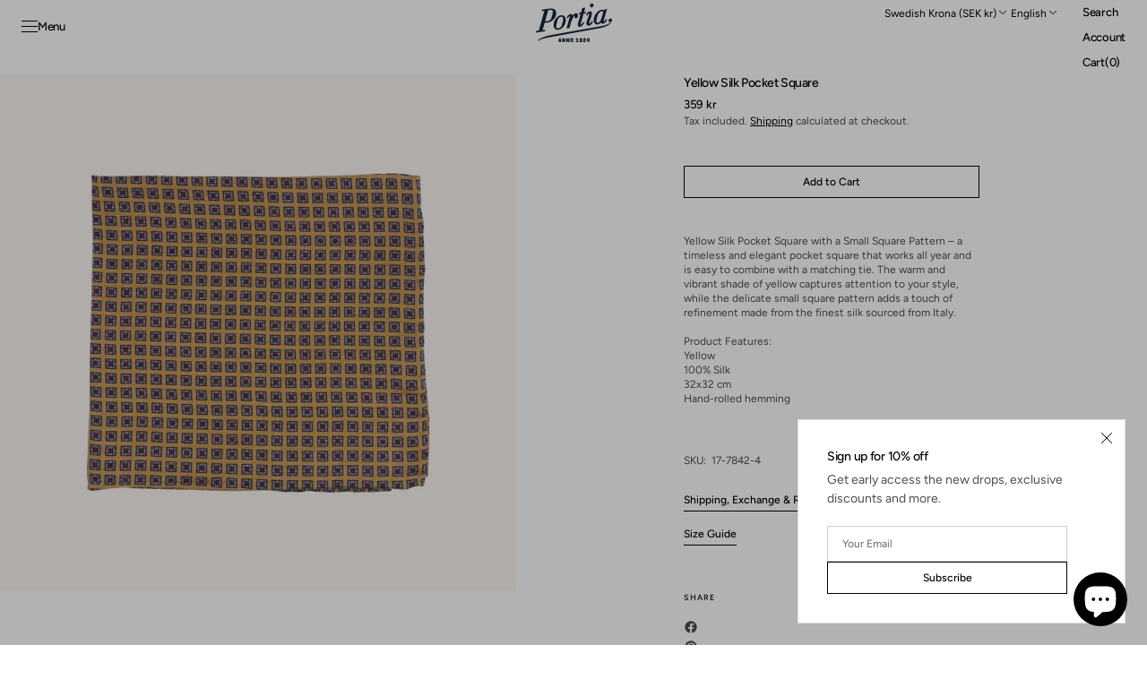

--- FILE ---
content_type: text/css
request_url: https://www.portia1924.com/cdn/shop/t/49/assets/component-search.css?v=72147134262311542851768819233
body_size: 1230
content:
details>.search-modal{display:flex;height:max-content}details[open]>.search-modal{opacity:1;animation:animateSearchOpen var(--duration-default) ease}details:not([open]) .search-modal__close-button .icon{transform:rotate(0) scale(1)}.search-modal--overflow{overflow-y:auto}.no-js details[open]>.header__icon--search{top:1rem;right:.5rem}.predictive-search-rezult{padding:0 2.4rem}.search__items{padding:0 2.4rem;margin-top:2.4rem}.search__items.hide{display:none}.search__items-item{flex:none;padding:0}.search__items-item+.search__items-item{margin-top:1.6rem}.search__items-item:hover .search__items-heading{color:rgb(var(--color-foreground));background-size:100% .1rem;text-decoration:none}.search__items-item .card-horizontal-wrapper{height:100%;padding-left:2.4rem;padding-right:2.4rem;border-right:none;border-left:.1rem solid rgb(var(--color-border))}@media screen and (min-width: 1100px){.search__items-item .card-horizontal-wrapper{padding-left:4rem;padding-right:4rem}}@media screen and (min-width: 1440px){.search__items-item .card-horizontal-wrapper{padding-left:6rem}}.search__items-item .card-horizontal-wrapper .price{margin-top:.2rem}.search__items-item .card-horizontal-wrapper .price-item,.search__items-item .card-horizontal-wrapper .price .price__sale .price-item--regular{font-size:1.2rem}.search__items-item .card-horizontal-wrapper .card-horizontal__link{padding:.5rem}.search__categories+.search__items-list{margin-top:1.6rem}.search__items-link{display:flex;align-items:center;justify-content:flex-start;gap:.8rem;text-decoration:none}.search__items .subtitle{margin-top:0;margin-bottom:.4rem;line-height:1}.search__items-heading{display:inline;margin:0;font-weight:500;line-height:1.4;text-decoration:none;background:no-repeat 0 calc(100% - .3rem);background-image:linear-gradient(rgb(var(--color-foreground)),rgb(var(--color-foreground)));background-size:0% .1rem;transition-property:color,background-size;transition-duration:var(--duration-default);transition-timing-function:ease}.search__items .price__regular,.search__items .price-item--sale{font-size:1.3rem}.search__items .price-item--regular{color:rgb(var(--color-foreground-secondary))}.search__items .card-horizontal__title{margin-bottom:.8rem;line-height:1.4}.search__items-image{display:block;flex:none;width:3.6rem;height:3.6rem;object-fit:cover;font-family:"object-fit: contain";border:.1rem solid rgb(var(--color-border));border-radius:.2rem}@media screen and (min-width: 1100px){.search__items-image{width:5rem;height:5rem}}.search__main{display:flex;flex-direction:column;height:calc(100% - 68px);overflow:auto}.search__main::-webkit-scrollbar{width:.2rem}.search__main::-webkit-scrollbar-thumb{background-color:rgb(var(--color-border));border-radius:2rem}.search__articles .subtitle{margin-bottom:2.4rem}.search__articles .header__article+.header__article{margin-top:1.6rem}.search__article-button{display:inline-block;margin-top:1.6rem;font-family:var(--font-body-family);font-style:var(--font-body-style);font-weight:var(--font-body-weight);font-size:1.3rem;font-weight:500;line-height:1.4;color:rgb(var(--color-foreground-secondary));text-decoration:underline}.search__article-button span:after{content:none}details[open] .search-modal__item{position:relative;display:flex;align-items:flex-start;flex-direction:column;width:100%;height:max-content;animation:animateSearchOpacity .5s ease}details[open] .search-modal__item .header__heading,details[open] .search-modal__item .header__heading-link{order:0;margin-bottom:4.8rem}details[open] .search-modal__item .header__heading .header__heading-link{margin-bottom:0}.search-modal{padding-block:2.4rem}@media screen and (min-width: 1100px){.search-modal{padding-block:4rem}}.search-modal.modal__content{position:fixed}.search-modal .card-horizontal__link{min-width:8rem}.search-modal__close-button{display:flex;align-items:center;justify-content:flex-end!important;width:2.4rem;height:2.4rem;color:rgb(var(--color-foreground));transform-origin:center}.search-modal__close-button svg{transition:opacity var(--duration-default)}.search-modal__close-button:hover svg{opacity:.7}.search-modal__content{display:inline-flex;flex-direction:column;align-items:flex-start;justify-content:center;width:100%}.search-modal__form{position:relative;width:100%}.search-modal__form .field{flex-direction:column;align-items:flex-start;gap:.8rem;max-width:89.2rem;z-index:3}@media screen and (min-width: 576px){.search-modal__form .field{flex-direction:row}}.search-modal__form .field .search__input{min-height:unset;border-width:0 0 1px;padding:.6rem 7rem 1rem 0}.search-modal__form .field .search__input:hover{background-color:transparent!important;border-width:0 0 1px!important}.search-modal__form .field .search__input::placeholder{color:rgba(var(--color-foreground),.6)}.search-modal__form .field .search__input::-moz-placeholder{color:rgba(var(--color-foreground),.6)}.search-modal__form .field .search__input:-moz-placeholder{color:rgba(var(--color-foreground),.6)}.search-modal__form .field .search__input::-webkit-placeholder{color:rgba(var(--color-foreground),.6)}.search-modal__form .field .search__input--icon-clear{width:2.4rem;height:2.4rem;position:absolute;right:4.5rem;padding:.6rem;z-index:2;opacity:.9;cursor:pointer;transition:opacity var(--duration-default) ease}.search-modal__form .field .search__input--icon-clear svg{width:100%;height:100%}.search-modal__form .field .search__button{position:absolute;right:-8px;top:1px;width:auto;border:none;height:100%;display:flex;align-items:flex-start;min-width:unset;min-height:unset;margin-top:0;padding:.6rem .8rem 0;cursor:pointer;transition:all var(--duration-default)}.search-modal__form .field .search__button:after{display:none}.search-modal__form .field .search__button:hover{opacity:.6;color:rgba(var(--color-button-tertiary-text))}.search-modal__form .field .predictive-search__action-block{position:absolute;right:-8px;display:flex;align-items:center}.search-modal__form .field .predictive-search__action-block .search__input--icon-clear,.search-modal__form .field .predictive-search__action-block .search__button{position:initial}.search-modal__form .predictive-search{z-index:2}.search-modal__form:not([open=true]) .search__input--icon-clear{opacity:0;pointer-events:none}.search__form{position:relative}.search__form-inner{position:relative;display:flex;flex-direction:column;gap:1rem}@media screen and (min-width: 750px){.search__form-inner{display:block}}.search__form-inner .field input[type=search]{min-height:3.6rem}.search__form-inner .field{z-index:2}.search-modal__content .field{flex-grow:1;width:auto}.search-modal__heading{text-transform:none}.search-modal__heading p{margin:0}.search-modal__content .field__label{left:6.1rem}.search-modal__collections{margin-top:3.5rem;margin-bottom:-2.5rem;width:100%}.search-modal__collections h2{width:100%;font-family:var(--font-heading-family);font-style:var(--font-heading-style);font-weight:var(--font-heading-weight);letter-spacing:.06rem;color:rgb(var(--color-foreground));line-height:1.3;word-wrap:break-word;max-width:100%;text-transform:none;margin:0 0 1rem}@keyframes animateSearchOpen{0%{opacity:0}to{opacity:1}}@keyframes animateSearchOpacity{0%{opacity:0}50%{opacity:0}to{opacity:1}}input::-webkit-search-decoration{-webkit-appearance:none}.search__modal{max-height:100%}.search__modal .container{height:100%}.search-modal .search__subtitle.subtitle{margin-bottom:.8rem}.search__categories{width:100%}.search__categories-wrapper{overflow-x:auto;overflow-y:hidden;padding-bottom:.2rem}.search__categories-wrapper::-webkit-scrollbar{height:.2rem}.search__categories-wrapper::-webkit-scrollbar-thumb{background-color:rgb(var(--color-border));border-radius:2rem}.search__categories-list{display:flex;flex-direction:column;gap:1.2rem;margin:0;padding:0;width:100%;list-style:none}.search__categories-item{display:flex;align-items:center;justify-content:flex-start;flex:none}.search__categories-item.popular_search_heading{margin-bottom:.4rem;color:rgba(var(--color-foreground))}.search__categories-item .search__categories-link{position:relative;text-transform:none;text-decoration:none;transition:color var(--duration-default);color:rgb(var(--color-foreground-secondary))}.search__categories-item .search__categories-link:hover{color:rgba(var(--color-foreground))}.search__promo-block{position:relative;display:flex;flex-direction:column;align-items:flex-start;justify-content:flex-start;width:100%;padding:2.4rem 2.1rem 2.4rem 2.4rem;margin-top:auto}.search__promo-block .search__promo-image-block{width:100%;overflow:hidden;border-radius:var(--border-radius-media)}.search__promo-block .search__promo-image-block img,.search__promo-block .search__promo-image-block svg{transition:transform var(--duration-default) ease}@media screen and (min-width: 750px){.search__promo-block:hover .search__promo-block-heading{opacity:.6}.search__promo-block:hover .search__promo-image-block img,.search__promo-block:hover .search__promo-image-block svg{transform:scale(1.05)}}@media screen and (min-width: 1100px){.search__promo-block{width:100%;min-height:22rem}}.search__promo-block-image{display:block;width:100%;height:170px;object-fit:cover}.search__promo-block svg{visibility:visible;display:none;position:static}.search__promo-block-heading{margin-top:1.2rem;margin-bottom:0;color:rgb(var(--color-foreground));transition:var(--duration-default)}.search__promo-block-button{position:absolute;top:2.4rem;left:2.4rem;height:calc(100% - 4.8rem);width:calc(100% - 4.8rem)}@media screen and (max-width: 381px){.line-divider:after{margin-left:3px;margin-right:3px}.search__articles{margin-top:3.2rem}}[dir=rtl] .search-modal__form .field .search__input{padding:.6rem 0 1rem 7rem}[dir=rtl] .search-modal__form .field .predictive-search__action-block{right:unset;left:-8px}
/*# sourceMappingURL=/cdn/shop/t/49/assets/component-search.css.map?v=72147134262311542851768819233 */


--- FILE ---
content_type: text/javascript
request_url: https://www.portia1924.com/cdn/shop/t/49/assets/details-disclosure.js?v=34923825844417701041768819233
body_size: -411
content:
class DetailsDisclosure extends HTMLElement{constructor(){super(),this.mainDetailsToggle=this.querySelector("details"),document.addEventListener("keyup",this.onKeyUp.bind(this)),document.addEventListener("click",this.onFocusOut.bind(this))}onKeyUp(event){event.code.toUpperCase()==="ESCAPE"&&(this.mainDetailsToggle.removeAttribute("open"),document.body.classList.remove("overflow-hidden"))}onFocusOut(e){e.composedPath().includes(this.mainDetailsToggle)||this.mainDetailsToggle.removeAttribute("open")}close(){this.mainDetailsToggle.removeAttribute("open"),document.body.classList.remove("overflow-hidden")}}customElements.define("details-disclosure",DetailsDisclosure);
//# sourceMappingURL=/cdn/shop/t/49/assets/details-disclosure.js.map?v=34923825844417701041768819233


--- FILE ---
content_type: text/javascript
request_url: https://www.portia1924.com/cdn/shop/t/49/assets/banner-with-popup.js?v=12905251294681938991768819233
body_size: -20
content:
(function(){const initCollapsibleContent=()=>{$(".banner-with-popup__toggle").unbind("click").on("click",function(){const parent=$(this).parent();parent.hasClass("active")?(parent.removeClass("active"),$(this).next().stop().slideUp(300)):(parent.siblings(".banner-with-popup__item.active").removeClass("active"),parent.addClass("active"),$(this).closest(".banner-with-popup__items").find(".banner-with-popup__answer").stop().slideUp(300),$(this).next().stop().slideDown(300))})},initGallery=()=>{$(".banner-with-popup").length>0&&$(".banner-with-popup").each(function(index,item){var images=$(this).find(".banner-with-popup__gallery--image-wrapper");if(item.querySelectorAll(".observe-me").length>0){let createObserver2=function(){function handleIntersect(entries,observer2){entries.forEach(entry=>{if(entry.isIntersecting){let css_classlist=entry.target.classList;css_classlist.add("is-inview"),observer2.unobserve(entry.target),setTimeout(()=>{css_classlist.remove("is-inview"),css_classlist.remove("observe-me"),startGallerySlideshow(images)},600)}})}let options={root:null,rootMargin:"0px",threshold:.1},observer=new IntersectionObserver(handleIntersect,options);item.querySelectorAll(".observe-me").forEach((target,index2)=>{observer.observe(target)})};var createObserver=createObserver2;createObserver2()}else startGallerySlideshow(images)})},startGallerySlideshow=images=>{if(images.length>1){let speed=Number(images.closest(".banner-with-popup__gallery").data("speed"))*1e3,currentImageIndex=0,fadeSpeed=1e3;images.eq(currentImageIndex).fadeIn(fadeSpeed);var interval=setInterval(function(){let nextImageIndex=(currentImageIndex+1)%images.length;images.eq(currentImageIndex).fadeOut(fadeSpeed),images.eq(nextImageIndex).fadeIn(fadeSpeed),currentImageIndex=nextImageIndex},speed)}},initBannerWithPopup=()=>{initCollapsibleContent(),initGallery()};document.addEventListener("DOMContentLoaded",function(){initBannerWithPopup(),document.addEventListener("shopify:section:load",function(){initBannerWithPopup()})})})();
//# sourceMappingURL=/cdn/shop/t/49/assets/banner-with-popup.js.map?v=12905251294681938991768819233
